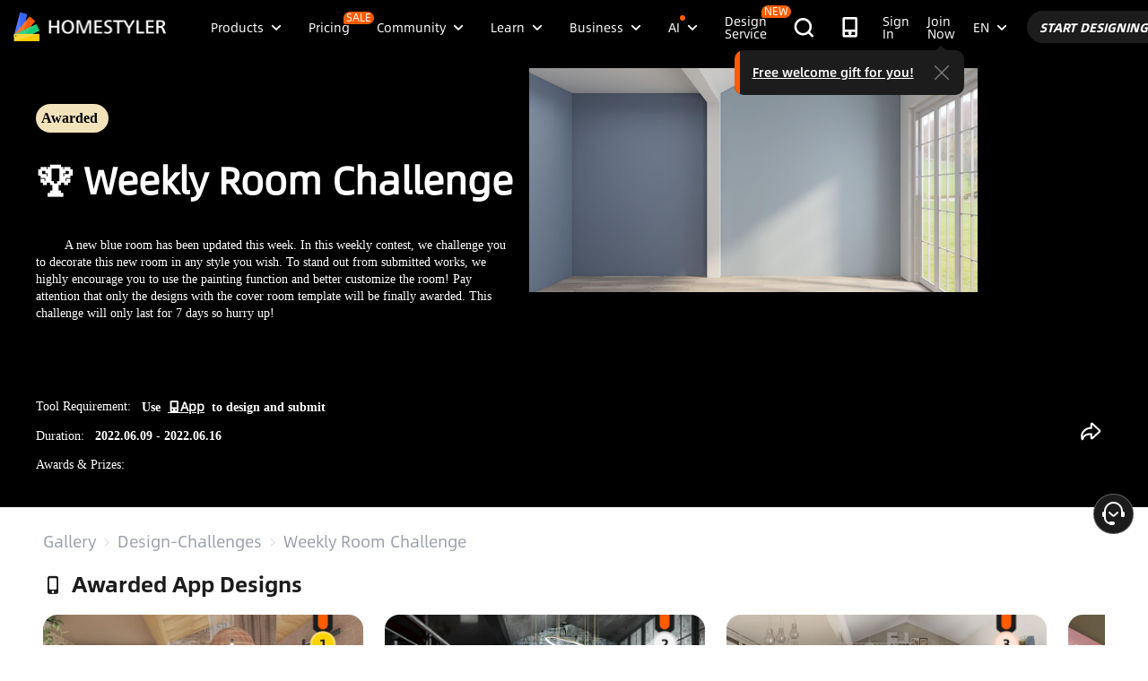

--- FILE ---
content_type: text/html; charset=utf-8
request_url: https://www.google.com/recaptcha/api2/aframe
body_size: 181
content:
<!DOCTYPE HTML><html><head><meta http-equiv="content-type" content="text/html; charset=UTF-8"></head><body><script nonce="6UfAHWee2vaa4c3fHj9tyg">/** Anti-fraud and anti-abuse applications only. See google.com/recaptcha */ try{var clients={'sodar':'https://pagead2.googlesyndication.com/pagead/sodar?'};window.addEventListener("message",function(a){try{if(a.source===window.parent){var b=JSON.parse(a.data);var c=clients[b['id']];if(c){var d=document.createElement('img');d.src=c+b['params']+'&rc='+(localStorage.getItem("rc::a")?sessionStorage.getItem("rc::b"):"");window.document.body.appendChild(d);sessionStorage.setItem("rc::e",parseInt(sessionStorage.getItem("rc::e")||0)+1);localStorage.setItem("rc::h",'1768517516410');}}}catch(b){}});window.parent.postMessage("_grecaptcha_ready", "*");}catch(b){}</script></body></html>

--- FILE ---
content_type: text/css
request_url: https://cdn-publish-filemanager.homestyler.com/prod/_homestyler/_nuxt/dist/client/pages/challenge/_id.cc3661ab01e673971463.css
body_size: 1773
content:
.ellipsis[data-v-3f7ceb73]{display:block;overflow:hidden;text-overflow:ellipsis;white-space:nowrap}.bgCenter[data-v-3f7ceb73]{background-position:50%;background-repeat:no-repeat;background-size:cover}.uppercase[data-v-3f7ceb73]{text-transform:uppercase}.imgFull[data-v-3f7ceb73]{display:inline-block;height:100%;width:100%}.absCenter[data-v-3f7ceb73]{bottom:0;left:0;margin:auto;position:absolute;right:0;top:0}.contribute_popup[data-v-3f7ceb73]{align-items:center;background-color:rgba(0,0,0,.3);display:flex;height:100vh;justify-content:center;left:0;position:fixed;top:0;width:100vw;z-index:1000}.contribute_popup .case-dialog[data-v-3f7ceb73]{background-color:#fff;border-radius:10px;box-shadow:0 5px 50px 0 rgba(0,0,0,.1);height:550px;min-width:900px;padding:23px 30px 66px;position:relative;width:900px}.contribute_popup .case-dialog .submit-wrap[data-v-3f7ceb73]{align-items:center;background-color:#fff;border-radius:0 0 10px 10px;bottom:0;box-shadow:0 -1px 0 0 #f0f1f1;color:#000;display:flex;height:66px;justify-content:space-between;left:0;padding:0 30px;position:absolute;width:100%}.contribute_popup .case-dialog .submit-wrap .contribute-add[data-v-3f7ceb73]{background-color:#1c1c1c;border-radius:12px;color:#fff;display:inline-block;height:22px;line-height:20px;margin-right:6px;text-align:center;width:22px}.contribute_popup .case-dialog .submit-wrap .contribute-add .icon-add[data-v-3f7ceb73]:before{content:"\e85e";font-size:14px}.contribute_popup .case-dialog .submit-wrap .create[data-v-3f7ceb73]{background-color:#f5f5f5;border-radius:18px;color:#000;display:inline-block;font-family:AlibabaSans-Bold;font-size:14px;height:36px;line-height:36px;padding:0 10px}.contribute_popup .case-dialog .submit-wrap .tips[data-v-3f7ceb73]{font-family:AlibabaSans-Light;font-size:12px;margin-left:11px}.contribute_popup .case-dialog .submit-wrap .button[data-v-3f7ceb73]{background-color:rgba(255,92,0,.3);border:0;border-radius:18px;color:#fff;font-family:AlibabaSans-Bold;height:36px;line-height:36px;min-width:110px;padding:0 20px;text-align:center}.contribute_popup .case-dialog .submit-wrap .button.active[data-v-3f7ceb73]{background-color:#ff5c00;cursor:pointer}.contribute_popup .case-dialog .submit-wrap .button.active[data-v-3f7ceb73]:hover{background-color:#fd8a4a}.contribute_popup .case-dialog .icon-close[data-v-3f7ceb73]{color:#1c1c1c;content:"\e63d";cursor:pointer;font-size:20px;position:absolute;right:33px;top:33px}.ellipsis[data-v-24b2c17f]{display:block;overflow:hidden;text-overflow:ellipsis;white-space:nowrap}.bgCenter[data-v-24b2c17f]{background-position:50%;background-repeat:no-repeat;background-size:cover}.uppercase[data-v-24b2c17f]{text-transform:uppercase}.imgFull[data-v-24b2c17f]{display:inline-block;height:100%;width:100%}.absCenter[data-v-24b2c17f]{bottom:0;left:0;margin:auto;position:absolute;right:0;top:0}.match-detail-wrap[data-v-24b2c17f]{font-family:AlibabaSans-Regular;min-width:800px;padding:0}.match-detail-wrap .crumbs[data-v-24b2c17f]{font-family:AlibabaSans-HeavyItalic;font-size:18px!important;margin:24px 48px 0}.match-detail-wrap .crumbs .filter[data-v-24b2c17f]{margin:20px;transform:scale(.8);transform-origin:left center}.match-detail-wrap .crumbs .filter .active a[data-v-24b2c17f]{color:#33353b}.match-detail-wrap .crumbs .filter .left .tip_wrap[data-v-24b2c17f]{display:none!important}.match-detail-wrap .crumbs .tag-content[data-v-24b2c17f]{margin:0 20px}.match-detail-wrap .crumbs .tag-content .active[data-v-24b2c17f]{border-bottom:2px solid #33353b}.match-detail-wrap .crumbs .tag-content .active .feed-content[data-v-24b2c17f]{padding:0}.match-detail-wrap .award_title[data-v-24b2c17f]{align-items:center;display:flex;padding:20px 48px}.match-detail-wrap .award_title .tool-icon[data-v-24b2c17f]{font-size:22px;margin-right:10px}.match-detail-wrap .award_title .text[data-v-24b2c17f]{color:#1c1c1c;font-family:AlibabaSans-Bold;font-size:24px;line-height:26px}.match-detail-wrap .title[data-v-24b2c17f]{align-items:center;background-color:#fff;display:flex;justify-content:space-between;padding:20px 48px;position:sticky;top:60px;z-index:101}.match-detail-wrap .title .title_tabs[data-v-24b2c17f]{align-items:center;background-color:#f5f5f5;border-radius:24px;display:flex;height:48px;-webkit-user-select:none;-moz-user-select:none;user-select:none}.match-detail-wrap .title .title_tabs .tool-icon[data-v-24b2c17f]{font-size:22px;margin-right:10px}.match-detail-wrap .title .title_tabs .text[data-v-24b2c17f]{background-color:#f5f5f5;border-radius:24px;color:#000;cursor:pointer;font-family:AlibabaSans-Bold;font-size:20px;font-weight:1000;height:48px;line-height:48px;padding:0 32px}.match-detail-wrap .title .title_tabs .text.selected[data-v-24b2c17f]{background-color:#000;color:#fff}.match-detail-wrap .title .title_right[data-v-24b2c17f]{align-items:center;display:flex}.match-detail-wrap .title .title_right .submit_button[data-v-24b2c17f]{background-color:#ff5c00;border-radius:18px;color:#fff;cursor:pointer;font-family:AlibabaSans-Bold;font-size:16px;line-height:16px;margin-right:16px;padding:10px 20px}.match-detail-wrap .title .title_right .submit_button[data-v-24b2c17f]:hover{background-color:#fd8a4a}.match-detail-wrap .title .title_right .my_vote_button[data-v-24b2c17f]{background-color:#1c1c1c;border-radius:18px;color:#fff;cursor:pointer;font-family:AlibabaSans-Bold;font-size:16px;line-height:16px;margin-right:16px;padding:10px 20px}.match-detail-wrap .title .title_right .my_vote_button[data-v-24b2c17f]:hover{background:#494949}.match-detail-wrap .title .title_right .share_button[data-v-24b2c17f]{align-items:center;background-color:#eee;border-radius:50%;display:flex;height:36px;justify-content:center;width:36px}.match-detail-wrap .title .title_right .share_button[data-v-24b2c17f]:hover{background-color:#ddd}.match-detail-wrap .title .title_right .share_button .icon_share[data-v-24b2c17f]:before{color:#1c1c1c;content:"\e630";cursor:pointer;font-size:20px}.match-detail-wrap .filter[data-v-24b2c17f]{align-items:center;display:flex;font-size:14px;height:44px;justify-content:space-between;margin:0 48px 20px}.match-detail-wrap .filter .left[data-v-24b2c17f]{align-items:center;display:flex;height:100%;min-width:0;position:relative}.match-detail-wrap .filter .left .rank_wrap[data-v-24b2c17f]{cursor:pointer;flex-shrink:0;margin-right:20px;position:relative}.match-detail-wrap .filter .left .rank_wrap[data-v-24b2c17f]:after{border-left:5px solid transparent;border-right:5px solid transparent;border-top:6px solid #000;content:"";height:0;position:absolute;right:-18px;top:50%;transform:translateY(-50%);width:0}.match-detail-wrap .filter .left .rank_wrap .select_txt[data-v-24b2c17f]{color:#000;font-family:AlibabaSans-HeavyItalic;font-size:18px;font-weight:900;letter-spacing:0;line-height:20px}.match-detail-wrap .filter .left .rank_wrap .items[data-v-24b2c17f]{background-color:#fff;border-radius:8px;box-shadow:0 0 10px 0 rgba(0,0,0,.1);display:flex;flex-direction:column;left:0;overflow:hidden;position:absolute;top:40px;width:-moz-fit-content;width:fit-content;z-index:10}.match-detail-wrap .filter .left .rank_wrap .items .item[data-v-24b2c17f]{align-items:center;color:#1c1c1c;display:flex;font-family:AlibabaSans-Regular;font-size:14px;font-weight:400;letter-spacing:0;line-height:14px;padding:10px 14px;white-space:nowrap}.match-detail-wrap .filter .left .rank_wrap .items .item[data-v-24b2c17f]:hover{background-color:#f5f5f5}.match-detail-wrap .filter .left .rank_wrap .items .active[data-v-24b2c17f]{color:#000;font-family:AlibabaSans-Medium;font-weight:500}.match-detail-wrap .filter .left .tip_wrap[data-v-24b2c17f]{color:#fff;display:none;flex:1;font-family:AlibabaSans-Regular;font-size:14px;font-weight:400;letter-spacing:0;line-height:20px;margin-left:44px;min-width:0;overflow:hidden;text-overflow:ellipsis;white-space:nowrap}.match-detail-wrap .filter .rank_bg_wrap[data-v-24b2c17f]{background-image:linear-gradient(-26deg,#e50505,#f56969 45%,#ff9a32);border-radius:22px;padding:0 24px}.match-detail-wrap .filter .rank_bg_wrap .rank_wrap[data-v-24b2c17f]:after{border-top:6px solid #fff}.match-detail-wrap .filter .rank_bg_wrap .rank_wrap .select_txt[data-v-24b2c17f]{color:#fff}.match-detail-wrap .filter .rank_bg_wrap .tip_wrap[data-v-24b2c17f]{display:block}.match-detail-wrap .filter .hide_filter[data-v-24b2c17f]{opacity:0}.match-detail-wrap .filter .common_filter_bg_wrap[data-v-24b2c17f]{background:transparent;border:1px solid #cecece}.match-detail-wrap .filter .common_filter_bg_wrap .rank_wrap[data-v-24b2c17f]:after{border-top:6px solid #000}.match-detail-wrap .filter .common_filter_bg_wrap .rank_wrap .select_txt[data-v-24b2c17f],.match-detail-wrap .filter .common_filter_bg_wrap .tip_wrap[data-v-24b2c17f]{color:#000}.match-detail-wrap .filter .ezhome_wrap .tip_wrap[data-v-24b2c17f]{display:none}.match-detail-wrap .filter .right[data-v-24b2c17f]{flex-shrink:0;margin-left:24px}.match-detail-wrap .filter .right[data-v-24b2c17f] .common-select-warp{margin:0}.match-detail-wrap .empty[data-v-24b2c17f]{align-items:center;color:#1c1c1c;display:flex;flex-direction:column;height:410px;justify-content:center}.match-detail-wrap .empty>div[data-v-24b2c17f]{text-align:center}.match-detail-wrap .empty .title[data-v-24b2c17f]{font-family:AlibabaSans-Bold;font-size:26px}.match-detail-wrap .empty .content[data-v-24b2c17f]{font-family:AlibabaSans-Light;margin:10px 0 20px}.match-detail-wrap .empty .button[data-v-24b2c17f]{background-color:#1c1c1c;border:0;border-radius:35px;color:#fff;cursor:pointer;display:inline-block;font-family:AlibabaSans-BoldItalic;font-size:20px;height:50px;line-height:50px;min-width:177px;padding:0 20px;text-align:center}.match-detail-wrap .case-scroll-height[data-v-24b2c17f]{height:200px;margin:0 48px}.match-detail-wrap .tag-content-wrap .tag-content[data-v-24b2c17f]{margin:0 35px}.match-detail-wrap .load-more[data-v-24b2c17f]{overflow:auto}.match-top[data-v-24b2c17f]{margin-top:96px}@media (max-width:865px){.match-detail-wrap[data-v-24b2c17f]{padding:0}.match-detail-wrap .mask-dialog[data-v-24b2c17f]{padding:0 10px}}@media (max-width:468px){.match-detail-wrap .crumbs[data-v-24b2c17f]{margin:24px 20px 0}.match-detail-wrap .tag-content-wrap[data-v-24b2c17f]{background-color:#fff;border-radius:10px;position:relative;z-index:10}.match-detail-wrap .tag-content-wrap .title[data-v-24b2c17f]{padding:0;position:absolute;right:20px;top:8px}.match-detail-wrap .tag-content-wrap .title .submit_button[data-v-24b2c17f],.match-detail-wrap .tag-content-wrap .title .text[data-v-24b2c17f]{display:none}.match-detail-wrap .tag-content-wrap .title .title_right .share_button[data-v-24b2c17f]{height:28px;width:28px}.match-detail-wrap .tag-content-wrap .title .title_right .share_button .icon_share[data-v-24b2c17f]:before{font-size:14px}.match-detail-wrap .tag-content-wrap .filter[data-v-24b2c17f]{margin:20px;transform:scale(.8);transform-origin:left center}.match-detail-wrap .tag-content-wrap .filter .left .tip_wrap[data-v-24b2c17f]{display:none!important}.match-detail-wrap .tag-content-wrap .tag-content[data-v-24b2c17f]{margin:0 20px}.match-detail-wrap .tag-content-wrap .tag-content .feed-content[data-v-24b2c17f]{padding:0}}.share-img-wrapper[data-v-24b2c17f]{margin-top:20px;padding-top:56.25%;position:relative;width:100%}.share-img-wrapper .share-img[data-v-24b2c17f]{border-radius:8px;bottom:0;height:100%;left:0;-o-object-fit:cover;object-fit:cover;position:absolute;right:0;top:0;width:100%}.contest_rank_wrap[data-v-24b2c17f]{display:flex}.contest_rank_wrap .contest_rank_item[data-v-24b2c17f]{color:#999;cursor:pointer;font-family:Alibaba PuHuiTi;font-size:20px;font-weight:300;letter-spacing:0;line-height:20px;margin-right:38px;text-align:center}.contest_rank_wrap .contest_rank_item.active[data-v-24b2c17f]{color:#000;font-family:Alibaba PuHuiTi;font-weight:700;letter-spacing:0;text-align:center}.ellipsis{display:block;overflow:hidden;text-overflow:ellipsis;white-space:nowrap}.bgCenter{background-position:50%;background-repeat:no-repeat;background-size:cover}.uppercase{text-transform:uppercase}.imgFull{display:inline-block;height:100%;width:100%}.absCenter{bottom:0;left:0;margin:auto;position:absolute;right:0;top:0}.jump-tool{color:#fff;font-family:AlibabaSans-MediumItalic;font-size:14px}.jump-tool,.jump-tool:hover{text-decoration:underline}

--- FILE ---
content_type: application/javascript
request_url: https://cdn-publish-filemanager.homestyler.com/prod/_homestyler/_nuxt/dist/client/pages/challenge/_id.24ab1fea29005343da25.js
body_size: 7652
content:
(window.webpackJsonp=window.webpackJsonp||[]).push([[85],{2487:function(t,e,a){t.exports={}},2488:function(t,e,a){t.exports={}},2489:function(t,e,a){t.exports={}},3257:function(t,e,a){"use strict";a(2487)},3258:function(t,e,a){"use strict";a(2488)},3259:function(t,e,a){"use strict";a(2489)},3563:function(t,e,a){"use strict";a.r(e);a(62),a(38),a(20),a(18),a(17),a(24),a(25);var n=a(1),i=a(7),s=a(6),o=(a(33),a(90),a(27),a(23),a(250),a(36),a(118),a(119),a(180),a(166),a(15)),r=a(43),c=a(89),l=a(53),u=a(11),h=a(429),d=a(3434),m=a(666),p=a(2758),g=a(2024),f=a(442),b=a(10),v=a(121),w=a(114);function _(t,e){var a=Object.keys(t);if(Object.getOwnPropertySymbols){var n=Object.getOwnPropertySymbols(t);e&&(n=n.filter(function(e){return Object.getOwnPropertyDescriptor(t,e).enumerable})),a.push.apply(a,n)}return a}function C(t){for(var e=1;e<arguments.length;e++){var a=null!=arguments[e]?arguments[e]:{};e%2?_(Object(a),!0).forEach(function(e){Object(n.a)(t,e,a[e])}):Object.getOwnPropertyDescriptors?Object.defineProperties(t,Object.getOwnPropertyDescriptors(a)):_(Object(a)).forEach(function(e){Object.defineProperty(t,e,Object.getOwnPropertyDescriptor(a,e))})}return t}var S={name:"ContributePopup",components:{Contribute:f.a},props:{toolType:{type:String,default:"all"},matchDetail:{type:Object,default:function(){return{}}},contributeShow:{type:Boolean,default:!1},canEdit:{type:Boolean,default:!1}},data:function(){return{submitShow:!0,submitLoading:!1,designInfo:null,contributeCurrentTab:"app"===this.toolType?"app":"web",popupShow:!1,designType:v.Ab.design,PublishPostPopupComponent:null}},computed:C(C({},Object(o.c)(["locale","userInfo"])),{},{floorplanUrl:function(){var t=this.$global.floorplanUrl;return this.locale!==this.$i18n.fallbackLocale&&(t+="?lang=".concat(this.locale)),t},globalTenantConfig:function(){return w.a}}),watch:{contributeShow:function(t){document.documentElement.style.overflowY=t?"hidden":"scroll",t||(this.popupShow=!1,this.designInfo=null,this.submitLoading=!1)}},methods:{contributeClose:function(){this.$emit("update:contributeShow",!1)},currentTabClk:function(t){this.designInfo=null,this.contributeCurrentTab=t},currentSelect:function(t){this.designInfo=t,this.designType=t.caseFrom+""},submitShowClick:function(t){this.submitShow=t},createDesign:function(){var t="web"===this.contributeCurrentTab?"web":"app";Object(u.a)("/hs_global_web.challenge_detail.submit_pop_design_create","type=".concat(t,"member_id=").concat(this.userInfo.uid,"&language=").concat(this.locale))},closePostModel:function(){this.editPostInfo(!1)},editPostInfo:function(t){this.canEdit?(this.PublishPostPopupComponent||(this.PublishPostPopupComponent=function(){return a.e(0).then(a.bind(null,3422))}),this.popupShow=t):this.submitClick()},commitPost:function(t){this.$emit("submitDesign",{shareConfig:t})},submitClick:function(){var t=this;return Object(s.a)(regeneratorRuntime.mark(function e(){var a,n,i,s,o,r,c;return regeneratorRuntime.wrap(function(e){for(;;)switch(e.prev=e.next){case 0:return e.prev=0,t.submitLoading=!0,a=t.designInfo,n=t.matchDetail,i=t.userInfo,s=t.locale,o={contestId:n.id,designId:a.caseId,caseFrom:a.caseFrom,clientInfo:JSON.stringify({platform:"web",language:s})},Object(u.a)("/hs_global_web.challenge_detail.submit_pop_design_submit","contest_name=".concat(o.designId,"&member_id=").concat(i.uid,"&language=").concat(s)),e.next=1,b.a.match.contribute({data:o,options:{headers:{lang:t.locale||"en_US"}}});case 1:(r=e.sent)&&r.ret&&r.ret[0].includes("SUCCESS")?(c=t.buildShareConfig(),t.commitPost(c)):t.$message({type:"error",duration:5e3,message:t.$t("contest.submitfail")}),t.submitLoading=!1,e.next=3;break;case 2:e.prev=2,e.catch(0);case 3:case"end":return e.stop()}},e,null,[[0,2]])}))()},buildShareConfig:function(){var t=this.designInfo,e=t.coverUrl,a=t.caseId,n=t.name,i=t.description,s=t.caseFrom,o=v.Bb[s],r="".concat(this.$global.homestyler,"/post-share?id=").concat(a,"&bizType=").concat(o,"&userId=").concat(this.userInfo.uid,"&platform=web");e=e.includes(".mp4")?"".concat(e,"?x-oss-process=video/snapshot,t_0,m_fast"):e;var c=new Date(Date.now()).toLocaleString("en-us",{year:"numeric",month:"2-digit",day:"2-digit"}).replace(/(\d+)\/(\d+)\/(\d+)/,"$3-$1-$2");return{title:this.$t("projectDetail.meta.title",{projectName:n,authorName:"",date:c}),description:i,image:e,url:r,caseId:a,text:'See this @homestyler project:"'.concat(n,'"'),attr:{bizId:a,type:o,language:this.locale||"en_US"}}}}},y=(a(3257),a(14)),I=Object(y.a)(S,function(){var t=this,e=t._self._c;return t.contributeShow?e("div",{staticClass:"contribute_popup"},[e("div",{staticClass:"case-dialog"},[e("i",{staticClass:"iconfont icon-close",on:{click:t.contributeClose}}),t._v(" "),e("Contribute",{attrs:{toolType:t.toolType,listRequireTips:"challenge_select_designs"},on:{currentTab:t.currentTabClk,currentSelect:t.currentSelect,submitShow:t.submitShowClick}}),t._v(" "),e("div",{directives:[{name:"show",rawName:"v-show",value:t.submitShow,expression:"submitShow"}],staticClass:"submit-wrap"},[e("p",[e("a",{staticClass:"create",attrs:{target:"_blank",href:"web"===t.contributeCurrentTab?t.floorplanUrl:"/room-design-app"},on:{click:t.createDesign}},[t._m(0),t._v("\n          "+t._s(t.$t("contest.createnewbutton"))+"\n        ")]),t._v(" "),e("span",{staticClass:"tips"},[t._v("\n          "+t._s(t.$t("contest.withtool",{toolname:"web"===t.contributeCurrentTab?t.$t(t.globalTenantConfig.webToolNameMdsKey||"contest.webtoolname"):t.$t(t.globalTenantConfig.appToolNameMdsKey||"contest.apptoolname")}))+"\n        ")])]),t._v(" "),e("el-button",{staticClass:"button",class:{active:t.designInfo},attrs:{loading:t.submitLoading},on:{click:t.editPostInfo}},[t._v("\n        "+t._s(t.$t(t.canEdit?"newuser.nextbutton":"contest.submitbutton"))+"\n      ")])],1)],1),t._v(" "),t.popupShow&&t.designInfo?e(t.PublishPostPopupComponent,{tag:"component",attrs:{designId:t.designInfo.caseId,defaultType:t.designType,matchDetail:t.matchDetail},on:{closePostModel:t.closePostModel,commitPost:t.commitPost}}):t._e()],1):t._e()},[function(){var t=this._self._c;return t("span",{staticClass:"contribute-add"},[t("i",{staticClass:"iconfont icon-add"})])}],!1,null,"3f7ceb73",null).exports,k=a(2730),D=a(125),O=a(664),T=a(282),x=a(147),j=a(428),L=a(159),P=a(124),M=a(22),$=a(2003),A=a(26),R=a.n(A),U=a(675),E=a(302),N=a(436);function z(t,e){var a=Object.keys(t);if(Object.getOwnPropertySymbols){var n=Object.getOwnPropertySymbols(t);e&&(n=n.filter(function(e){return Object.getOwnPropertyDescriptor(t,e).enumerable})),a.push.apply(a,n)}return a}function H(t){for(var e=1;e<arguments.length;e++){var a=null!=arguments[e]?arguments[e]:{};e%2?z(Object(a),!0).forEach(function(e){Object(n.a)(t,e,a[e])}):Object.getOwnPropertyDescriptors?Object.defineProperties(t,Object.getOwnPropertyDescriptors(a)):z(Object(a)).forEach(function(e){Object.defineProperty(t,e,Object.getOwnPropertyDescriptor(a,e))})}return t}var B={offset:0,limit:24,total:0,done:!0},V={name:"ChallengeDetail",directives:{inview:x.b},components:{ShareModal:h.a,RectLoad:D.a,TopBtn:O.a,awardedCard:p.a,feedScroll:T.a,ContributePopup:I,NewCommonCardList:k.a,contestStatus:g.a,Select:m.default,MatchHeader:d.default},mixins:[j.a,P.a,L.a,$.a],asyncData:function(t){return Object(s.a)(regeneratorRuntime.mark(function e(){var a,n,s,o,r,l,u,h,d,m,p,g,f,b,v,w,_,C,S,y,I,k,D,O,T;return regeneratorRuntime.wrap(function(e){for(;;)switch(e.prev=e.next){case 0:if(a=t.store,n=t.query,s=t.route,o=t.redirect,r=B,l=[],u={},h=[],d=[],m=s.params.id,p=n.taskCode,g=n.from,f=n.tab,b="my"===f?1:0,e.prev=1,!a.state.isMobile){e.next=2;break}return e.abrupt("return",o(302,{path:"/challenge-share/".concat(m),query:n}));case 2:return m=null===(v=m)||void 0===v?void 0:v.split("-")[0],C={limit:r.limit,offset:0,contestId:m,type:1,myJoined:b},e.next=3,c.a.gallery.contestDetail({id:m,clientInfo:JSON.stringify({lang:a.state.locale||"en_US",platform:"web"})},!1,{Authorization:a.state.sessionKey,lang:a.state.locale||"en_US"},!0,{serverCookie:a.state.serverCookie});case 3:return 0===(null==(S=e.sent)||null===(w=S.status)||void 0===w?void 0:w.code)&&(u=(null===(y=S.data)||void 0===y?void 0:y.data)||S.data||{},h=[].concat(Object(i.a)(u.webTopDesigns||[]),Object(i.a)(u.webPopularDesigns||[]),Object(i.a)(u.webCreativeDesigns||[])),d=[].concat(Object(i.a)(u.appTopDesigns||[]),Object(i.a)(u.appPopularDesigns||[]),Object(i.a)(u.appCreativeDesigns||[])),1===u.needSignUp&&(k=u.yearMonthList||[],C.type=0===b?3:2,C.voteMonth=k[0].month,C.voteYear=null===(I=k[0])||void 0===I?void 0:I.year)),e.next=4,c.a.gallery.contestDetailList(H({},C),!1,{Authorization:a.state.sessionKey,lang:a.state.locale||"en_US"},!0,{serverCookie:a.state.serverCookie});case 4:0===(null==(D=e.sent)||null===(_=D.status)||void 0===_?void 0:_.code)?(l=(null===(O=D.data)||void 0===O||null===(O=O.data)||void 0===O?void 0:O.data)||(null===(T=D.data)||void 0===T?void 0:T.data)||D.data||[],r.done=0!==l.length):r.done=!1,e.next=6;break;case 5:e.prev=5,e.catch(1),r.done=!1;case 6:return e.abrupt("return",{pagerObj:r,caseCardData:l,matchDetail:u,contestId:m,webAwardedList:h,appAwardedList:d,taskCode:p,from:g,selectedIndex:b});case 7:case"end":return e.stop()}},e,null,[[1,5]])}))()},data:function(){return{loading:!1,curSortIndex:0,isGoLeft:!1,pagerObj:B,caseCardData:[],contributeShow:!1,matchDetail:{},webAwardedList:[],appAwardedList:[],selectId:"",toolList:[],rankShow:!1,selectedIndex:0,postShareModal:{show:!1,caseId:"",config:{},showPost:{show:!1,showJoinContest:!1,shareTitle:"challenge_submission_successful",shareDesc:""}},shareModal:{show:!1,caseId:"",config:{},showPost:{show:!1,showJoinContest:!1}},defTitleTabs:[{name:"challenge_entry_designs",value:0,spmCode:"designs_list",count:0},{name:"challenge_my_contribution",value:1,spmCode:"my_contribution",count:0}]}},head:function(){var t,e;if(this.isAISearchEngine){var a={title:"".concat(this.matchDetail.title," - Design Challenge | Homestyler Community"),description:"Join the ".concat(this.matchDetail.title," design challenge. Showcase your creativity, compete with designers worldwide, and win amazing prizes with Homestyler."),aiScenario:"design-inspiration",pageType:"challenge",challengeData:{challengeTitle:this.matchDetail.title||"",challengeType:this.matchDetail.type||"Design Challenge",participantCount:this.matchDetail.participantCount||0,prizeInfo:this.matchDetail.prizes||[],deadline:this.matchDetail.endTime||"",requirements:this.matchDetail.description||""}},n=this.getAIOptimizedHead("challenge",a);if(n.isOptimized)return n.data}var s=this.$t("gallery.challenge.detail.tdktitle",{num:this.matchDetail.designCount,challengename:this.matchDetail.title}),o=this.$t("gallery.challenge.detail.tdkdescr",{num:this.matchDetail.designCount,challengename:this.matchDetail.title}),r=this.$t("gallery.challenge.detail.tdkkeywords"),c=null!==(t=this.matchDetail.images)&&void 0!==t&&t[0]?null===(e=this.matchDetail.images)||void 0===e?void 0:e[0]:"",l={title:this.matchDetail.title,description:this.matchDetail.description,id:this.matchDetail.id||this.contestId,images:this.matchDetail.images,designCount:this.matchDetail.designCount,status:this.matchDetail.status,startTime:this.matchDetail.startTime,endTime:this.matchDetail.endTime,toolLimits:this.matchDetail.toolLimits,prizes:this.matchDetail.prizes};return{title:s,meta:this.getMetaTags("designIdeas",{spma:"a1zmxy",spmb:"27273849",title:s,description:o,keywords:r,image:c}),link:Object(i.a)(this.getLinkTags("challenge","",this.$route.path)),script:[this.getStructuredData("challenge",l)]}},computed:H(H({},Object(o.c)(["locale","userInfo","signIn","isMobile","loaded","share","showContribute"])),{},{challengeLink:function(){return Object(M.b)(this.matchDetail)},toolType:function(){if(this.matchDetail&&this.matchDetail.toolLimits){var t=Object(i.a)(this.matchDetail.toolLimits),e=t.includes(1)||t.includes(2),a=t.includes(4);return e&&a?"all":e?"app":"web"}return"web"},canEdit:function(){return!!this.matchDetail.needEdit},showIP:function(){return 1===this.matchDetail.needSignUp},showVote:function(){var t;return!(!this.isAIDA||![2,3].includes(null===(t=this.matchDetail)||void 0===t?void 0:t.status))||[3].includes(this.matchDetail.status)},isAIDA:function(){return 1===this.matchDetail.needSignUp},showVoteBtn:function(){var t;if(!this.showVote)return!1;if("challenge_my_contribution"===(null===(t=this.titleTabs[this.selectedIndex])||void 0===t?void 0:t.name))return!0;var e=this.rankItems[this.curSortIndex];return(!this.isAIDA||+(null==e?void 0:e.voteMonth)===(new Date).getMonth()+1)&&this.showVote},titleTabs:function(){var t=this.defTitleTabs,e=this.matchDetail;return t[0].count=e.designCount||0,t[1].count=e.myJoinDesignCount||0,Object(i.a)(t)},showSubmitBtn:function(){return 2===this.matchDetail.status||3===this.matchDetail.status},isHomestyler:function(){return"homestyler"===this.$global.tenant},contestShareScene:function(){var t;return"challenge_my_contribution"===(null===(t=this.titleTabs[this.selectedIndex])||void 0===t?void 0:t.name)?"VOTE_CONTRIBUTE_TAB":this.isCommonFilter?"VOTE_CONTEST_DETAIL":this.rankItems[this.curSortIndex]?"VOTE_CONTRIBUTE_TAB":""},isCommonFilter:function(){var t;return"normal"===(null===(t=this.rankItems[this.curSortIndex])||void 0===t?void 0:t.type)},rankItems:function(){var t=[];1===this.matchDetail.needSignUp&&(this.matchDetail.yearMonthList||[]).forEach(function(e,a){t.push({name:e.monthMdsKeyValue,voteMonth:e.month,voteYear:e.year,value:3,spmCode:"".concat(e.month,"_rank"),tips:e.monthMdsDescKeyValue})});return this.isHomestyler&&(t.push({name:"contest.rankhot",value:1,spmCode:"hot",type:"normal",tips:"Hot.change"},{name:"contest.ranknew",value:2,spmCode:"new",type:"normal",tips:"New.change"}),this.isAIDA||t.push({name:"award_rank",value:3,spmCode:"vote",type:"normal",tips:""})),t}}),watch:{locale:function(){this.pagerObj.offset=0,this.pagerObj.done=!0,this.loading=!0,this.contestDetail(),this.getToolList()},loaded:function(t){t&&("contestSolution"!==this.from&&"true"!==this.$route.query.autoContribute||!this.matchDetail.id||this.contribute("top"))},signIn:function(t,e){!t&&this.isHomestyler&&(this.contestDetail(),this.getToolList())},showContribute:function(t){t&&this.contribute("top")},contributeShow:function(t){t||this.$store.commit("SET_SHOW_CONTRIBUTE",!1)}},created:function(){},mounted:function(){sessionStorage.setItem("aPlus_source_page","challenge");var t=this.$route.query||{},e=t.platform,a=t.userid;e&&globalSpmClick("challenge_share_page.expose",{source_page:"challenge",platform:e,sharer_id:a,challenge_id:this.contestId}),window.addEventListener("click",this.setRankShow,!0),this.getToolList(),this.replaceUrl(),E.b.onClientRender(this.$nuxt.context,{})},destroyed:function(){window.removeEventListener("click",this.setRankShow)},methods:{replaceUrl:function(){var t=window.location,e=t.search,a=t.pathname,n=new URLSearchParams(e);if(n.has("from")){n.delete("from");var i=n.size>0?a+"?"+n.toString():a;window.history.replaceState(null,"",i)}},setRankShow:function(){this.rankShow=!1},submitDesign:function(){var t=arguments,e=this;return Object(s.a)(regeneratorRuntime.mark(function a(){var n,i,s;return regeneratorRuntime.wrap(function(a){for(;;)switch(a.prev=a.next){case 0:if(n=(t.length>0&&void 0!==t[0]?t[0]:{}).shareConfig,i=e.rankItems.findIndex(function(t){return 2===t.value}),e.curSortIndex=i<0?0:i,e.selectedIndex=1,e.contributeShow=!1,e.taskCode&&l.a.point.updateTaskStatus({data:{taskCode:e.taskCode}}),!n){a.next=2;break}return a.next=1,Object(U.a)({isNotAida:!e.matchDetail.needSignUp,userInfo:e.userInfo,$t:e.$t.bind(e),design:{bizType:n.attr.type,bizId:n.attr.bizId,title:n.title},mgmScene:"VOTE_CONTRIBUTE_SUC",contestId:e.matchDetail.id});case 1:s=a.sent,e.postShareModal.config=n,e.postShareModal.showPost.show=!0,e.postShareModal.config.copyText=(null==s?void 0:s.copyText)||e.postShareModal.config.copyText,e.postShareModal.config.url=(null==s?void 0:s.url)||e.postShareModal.config.url,e.postShareModal.showPost.shareDesc=(null==s?void 0:s.shareDesc)||e.postShareModal.config.shareDesc,e.postShareModal.show=!0;case 2:e.contestDetail();case 3:case"end":return a.stop()}},a)}))()},shareClick:function(){var t=this;return Object(s.a)(regeneratorRuntime.mark(function e(){return regeneratorRuntime.wrap(function(e){for(;;)switch(e.prev=e.next){case 0:return e.next=1,t.shareModalInit();case 1:t.shareModal.show=!0,Object(u.a)("/hs_global_web.challenge_detail.share_click","contest_id=".concat(t.matchDetail.id,"&member_id=").concat(t.userInfo.uid,"&language=").concat(t.locale));case 2:case"end":return e.stop()}},e)}))()},contribute:function(t){if(this.signIn)this.setLoginInfo("login");else{var e="top"===t?"submit_click":"submit_pop_empty_create_new";Object(u.a)("/hs_global_web.challenge_detail.".concat(e),"contest_id=".concat(this.matchDetail.id,"&member_id=").concat(this.userInfo.uid,"&language=").concat(this.locale,"&from=").concat(this.from)),this.contributeShow=!0}},titleTabClick:function(t){if(Object(u.a)("/hs_global_web.challenge_detail.".concat(this.titleTabs[t].spmCode,"_click"),"contest_id=".concat(this.matchDetail.id,"&member_id=").concat(this.userInfo.uid,"&language=").concat(this.locale)),!this.loading){this.selectedIndex=t;var e=this.rankItems.findIndex(function(t){return 2==t.value});this.curSortIndex=0==t||e<0?0:e,this.selectId="",this.caseListInit()}},tabRightClick:function(t,e){Object(u.a)("/hs_global_web.challenge_detail.sorting_click","tag_code=".concat(t.spmCode,"&member_id=").concat(this.userInfo.uid,"&language=").concat(this.locale)),this.loading||(this.rankShow=!this.rankShow,this.curSortIndex=e,this.caseListInit())},caseListInit:function(){this.caseCardData=[],this.pagerObj.offset=0,this.pagerObj.done=!0,this.getContestCaseList()},handleScroll:function(){var t=this;return Object(s.a)(regeneratorRuntime.mark(function e(){var a;return regeneratorRuntime.wrap(function(e){for(;;)switch(e.prev=e.next){case 0:if(a=t.pagerObj,!t.loading&&a.done){e.next=1;break}return e.abrupt("return");case 1:return t.pagerObj.offset++,e.next=2,t.getContestCaseList();case 2:case"end":return e.stop()}},e)}))()},getContestCaseList:function(){var t=this;return Object(s.a)(regeneratorRuntime.mark(function e(){var a,n,s,o,r,c,h,d,m,p;return regeneratorRuntime.wrap(function(e){for(;;)switch(e.prev=e.next){case 0:return a=t.pagerObj,n=t.contestId,t.loading=!0,e.prev=1,o=0===t.selectedIndex?null===(s=t.rankItems[t.curSortIndex])||void 0===s?void 0:s.value:2,r=t.rankItems[t.curSortIndex],c={limit:a.limit,offset:a.offset*a.limit||0,contestId:n,type:o,voteMonth:null==r?void 0:r.voteMonth,voteYear:null==r?void 0:r.voteYear,myJoined:t.titleTabs[t.selectedIndex].value||0,clientInfo:JSON.stringify(Object(l.b)())},t.selectId&&(c.caseFrom=t.selectId),Object(u.a)("/hs_global_web.challenge_detail.page_expose","page_number=".concat(a.offset,"&member_id=").concat(t.userInfo.uid,"&language=").concat(t.locale)),e.next=2,l.a.match.listCase({data:c,options:{headers:{lang:t.locale||"en_US"}}});case 2:(h=e.sent)&&h.ret&&h.ret[0].includes("SUCCESS")&&(m=h.data.data.data,p=void 0===m?[]:m,(d=t.caseCardData).push.apply(d,Object(i.a)(p)),t.pagerObj.done=0!==p.length),t.loading=!1,e.next=4;break;case 3:e.prev=3,e.catch(1),t.loading=!1,t.pagerObj.done=!1;case 4:case"end":return e.stop()}},e,null,[[1,3]])}))()},contestDetail:function(){var t=this;return Object(s.a)(regeneratorRuntime.mark(function e(){var a;return regeneratorRuntime.wrap(function(e){for(;;)switch(e.prev=e.next){case 0:return e.prev=0,e.next=1,l.a.match.contestDetail({data:{contestId:t.matchDetail.id||t.contestId,clientInfo:JSON.stringify(Object(l.b)())},options:{headers:{lang:t.locale||"en_US"}}});case 1:(a=e.sent)&&a.ret&&a.ret[0].includes("SUCCESS")&&(t.matchDetail=a.data.data,t.contestId=t.matchDetail.id,t.caseListInit()),e.next=3;break;case 2:e.prev=2,e.catch(0);case 3:case"end":return e.stop()}},e,null,[[0,2]])}))()},getToolList:function(){var t=this;return Object(s.a)(regeneratorRuntime.mark(function e(){var a,n,s;return regeneratorRuntime.wrap(function(e){for(;;)switch(e.prev=e.next){case 0:return e.prev=0,e.next=1,l.a.other.lableList({data:{bizType:JSON.stringify(["contestType"]),clientInfo:JSON.stringify({platform:"web",language:t.locale||"en_US"})}});case 1:(a=e.sent)&&a.ret&&a.ret[0].includes("SUCCESS")&&(n=a.data.result,(s=t.filterSelectArr(Object(i.a)(n),"contestType").list).unshift({labelName:t.$t("contestlist.filterall"),id:"",bizType:"contestType"}),t.toolList=s),e.next=3;break;case 2:e.prev=2,e.catch(0);case 3:case"end":return e.stop()}},e,null,[[0,2]])}))()},selectItem:function(t){this.selectId=t.id/100,this.caseCardData=[],this.pagerObj.offset=0,this.getContestCaseList()},filterSelectArr:function(t,e){for(var a=0,n=t.length;a<n;a++)if(t[a].bizType===e)return t[a]},headerLinkHandler:function(t,e){Object(u.a)(r.rb[e],"member_id=".concat(this.userInfo.uid,"&language=").concat(this.locale,"&path=").concat(t,"&classify=styler"))},shareModalInit:function(){var t=this;return Object(s.a)(regeneratorRuntime.mark(function e(){var a,n,i,s;return regeneratorRuntime.wrap(function(e){for(;;)switch(e.prev=e.next){case 0:if(a=t.matchDetail,n=t.locale,i="".concat(R.a.homestyler,"/challenge-share/").concat(a.id,"-").concat(encodeURIComponent(a.title),"?platform=web&userid=").concat(t.userInfo.uid),!a.needSignUp){e.next=2;break}return e.next=1,Object(E.a)({url:i,invitationUser:t.userInfo.uid,mgmScene:"CONTEST_LIST_SHARE",scene:"challengeList"});case 1:i=e.sent;case 2:s={title:a.title,description:a.description,image:a.images&&a.images[0],url:i,text:'See this @homestyler project:"'.concat(a.title,'"'),attr:{bizId:a.caseId,type:1===a.caseFrom?2:4,language:n||"en_US"}},t.shareModal.config=s;case 3:case"end":return e.stop()}},e)}))()},showVoteReward:function(){Object(N.a)({contest:this.matchDetail})}}},J=V,F=(a(3258),a(3259),Object(y.a)(J,function(){var t,e=this,a=e._self._c;return a("div",{class:["match-detail-wrap",{"match-top":!e.isHomestyler}]},[a("ShareModal",{attrs:{show:e.shareModal.show,caseId:e.shareModal.config.caseId,shareCfg:e.shareModal.config,showPost:e.shareModal.showPost},on:{"update:show":function(t){return e.$set(e.shareModal,"show",t)}}}),e._v(" "),a("MatchHeader",{attrs:{matchDetail:e.matchDetail,toolType:e.toolType,showMatchBranch:!0,showSubmitBtn:e.showSubmitBtn},on:{submitClick:function(t){return e.contribute("top")},shareClick:e.shareClick}}),e._v(" "),e.isHomestyler?a("ul",{staticClass:"crumbs"},[a("li",[a("nuxt-link",{attrs:{to:"/gallery"},nativeOn:{click:function(t){return e.headerLinkHandler("/gallery",0)}}},[e._v("\n        "+e._s(e.$t("header.gallery"))+"\n      ")])],1),e._v(" "),a("i",{staticClass:"arrow iconfont icon-arrow-right"}),e._v(" "),a("li",[a("a",{attrs:{href:"/challenge"},on:{click:function(t){return e.headerLinkHandler("/challenge",1)}}},[e._v(e._s(e.$t("gallery2.hashtagtitle").replace(/ /g,"-")))])]),e._v(" "),a("i",{staticClass:"arrow iconfont icon-arrow-right"}),e._v(" "),a("li",{staticClass:"active"},[a("nuxt-link",{attrs:{to:e.challengeLink},nativeOn:{click:function(t){return e.headerLinkHandler(e.challengeLink,2)}}},[e._v("\n        "+e._s(e.matchDetail.title)+"\n      ")])],1)]):e._e(),e._v(" "),e.webAwardedList.length>0?a("div",{staticClass:"award_title"},[a("p",{staticClass:"text"},[a("i",{staticClass:"iconfont tool-icon icon-web"}),e._v(e._s(e.$t("contest.awardeddesignweb"))+"\n    ")])]):e._e(),e._v(" "),e.webAwardedList.length>0?a("feedScroll",{staticClass:"case-scroll-height",attrs:{isGoLeft:e.isGoLeft}},e._l(e.webAwardedList,function(t,e){return a("awardedCard",{key:e,attrs:{data:t}})}),1):e._e(),e._v(" "),e.appAwardedList.length>0?a("div",{staticClass:"award_title"},[a("p",{staticClass:"text"},[a("i",{staticClass:"iconfont tool-icon icon-app"}),e._v(e._s(e.$t("contest.awardeddesignapp"))+"\n    ")])]):e._e(),e._v(" "),e.appAwardedList.length>0?a("feedScroll",{staticClass:"case-scroll-height",attrs:{scrollIndex:e.webAwardedList.length>0?1:0,isGoLeft:e.isGoLeft}},e._l(e.appAwardedList,function(t,e){return a("awardedCard",{key:e,attrs:{data:t}})}),1):e._e(),e._v(" "),a("div",{staticClass:"tag-content-wrap"},[a("div",{staticClass:"title"},[a("div",{staticClass:"title_tabs"},e._l(e.titleTabs,function(t,n){return a("p",{key:n,class:["text",{selected:e.selectedIndex===n}],on:{click:function(t){return e.titleTabClick(n)}}},[e._v("\n          "+e._s(e.$t(t.name))+"\n          "),a("span",{staticClass:"count"},[e._v("("+e._s(t.count)+")")])])}),0),e._v(" "),a("div",{staticClass:"title_right"},[e.showSubmitBtn?a("div",{staticClass:"submit_button",on:{click:function(t){return e.contribute("top")}}},[e._v("\n          "+e._s(e.$t("challenge_submit_now"))+"\n        ")]):e._e(),e._v(" "),e.showVote&&e.isAIDA?a("div",{staticClass:"my_vote_button",on:{click:e.showVoteReward}},[e._v("\n          "+e._s(e.$t("vote_to_win_presents"))+"\n        ")]):e._e(),e._v(" "),a("div",{staticClass:"share_button",on:{click:e.shareClick}},[a("i",{staticClass:"iconfont icon_share"})])])]),e._v(" "),a("div",{staticClass:"filter"},[a("div",{staticClass:"left",class:{rank_bg_wrap:e.isAIDA,hide_filter:1==e.selectedIndex,common_filter_bg_wrap:e.isCommonFilter&&e.isAIDA,ezhome_wrap:!e.isHomestyler},on:{click:function(t){e.rankShow=!e.rankShow}}},[e.isAIDA?[a("div",{staticClass:"rank_wrap"},[a("span",{staticClass:"select_txt"},[e._v("\n              "+e._s(e.$t(e.rankItems[e.curSortIndex].name))+"\n            ")]),e._v(" "),a("ul",{directives:[{name:"show",rawName:"v-show",value:e.rankShow,expression:"rankShow"}],staticClass:"items"},e._l(e.rankItems,function(t,n){return a("li",{key:n,staticClass:"item",class:[{active:n===e.curSortIndex}],on:{click:function(a){return e.tabRightClick(t,n)}}},[e._v("\n                "+e._s(e.$t(t.name))+"\n              ")])}),0)]),e._v(" "),a("div",{staticClass:"tip_wrap"},[e._v(e._s(e.$t(e.rankItems[e.curSortIndex].tips)))])]:a("div",{staticClass:"contest_rank_wrap"},e._l(e.rankItems,function(t,n){return a("div",{key:n,staticClass:"contest_rank_item",class:{active:n===e.curSortIndex},on:{click:function(a){return e.tabRightClick(t,n)}}},[e._v("\n            "+e._s(e.$t(t.name))+"\n          ")])}),0)],2),e._v(" "),"all"===e.toolType&&e.isHomestyler?a("div",{staticClass:"right"},[a("Select",{key:e.selectedIndex,attrs:{spmName:"contest_tool_filter",selectData:e.toolList,icon:"tool",defaultText:"contest.tool"},on:{selectItem:e.selectItem}})],1):e._e()]),e._v(" "),e.caseCardData.length>0||e.loading?a("div",{staticClass:"tag-content"},[a("NewCommonCardList",{attrs:{shareScene:e.contestShareScene,spmName:"challenge_detail",caseCardData:e.caseCardData,hideComment:!e.isHomestyler,showIP:e.showIP,showVote:e.showVoteBtn,canGetVote:1==e.selectedIndex}})],1):a("div",{staticClass:"empty"},[2===e.matchDetail.status||3===e.matchDetail.status?a("div",[a("h3",{staticClass:"title"},[e._v("\n          "+e._s(e.$t("contest.submit"))+"\n        ")]),e._v(" "),a("p",{staticClass:"button",attrs:{target:"_blank"},on:{click:function(t){return e.contribute("empty")}}},[e._v("\n          "+e._s(e.$t("contest.submittitle"))+"\n        ")])]):a("h3",{staticClass:"title"},[e._v("\n        "+e._s(e.$t("contest.noresult"))+"\n      ")])])]),e._v(" "),a("div",{directives:[{name:"inview",rawName:"v-inview",value:e.handleScroll,expression:"handleScroll"}],staticClass:"load-more"},[a("RectLoad",{directives:[{name:"show",rawName:"v-show",value:e.loading&&e.pagerObj.done,expression:"loading && pagerObj.done"}]})],1),e._v(" "),a("TopBtn"),e._v(" "),a("ShareModal",{attrs:{show:e.postShareModal.show,caseId:e.postShareModal.config.caseId,shareCfg:e.postShareModal.config,showPost:e.postShareModal.showPost},on:{"update:show":function(t){return e.$set(e.postShareModal,"show",t)}}},[e.matchDetail.needSignUp?a("template",{slot:"share_content"},[a("div",{staticClass:"share-img-wrapper"},[a("img",{staticClass:"share-img",attrs:{src:null===(t=e.postShareModal)||void 0===t||null===(t=t.config)||void 0===t?void 0:t.image}})])]):e._e()],2),e._v(" "),a("ContributePopup",{attrs:{contributeShow:e.contributeShow,matchDetail:e.matchDetail,toolType:e.toolType,canEdit:e.canEdit},on:{"update:contributeShow":function(t){e.contributeShow=t},"update:contribute-show":function(t){e.contributeShow=t},submitDesign:e.submitDesign}})],1)},[],!1,null,"24b2c17f",null));e.default=F.exports;installComponents(F,{Select:a(666).default})}}]);

--- FILE ---
content_type: application/javascript
request_url: http://gj.mmstat.com/eg.js?t=1768517505497
body_size: 234
content:
window.goldlog=(window.goldlog||{});goldlog.Etag="gV3wIVvVVX0CARLZmA6ZkVRr";goldlog.stag=2;

--- FILE ---
content_type: application/javascript
request_url: https://gj.mmstat.com/eg.js?t=1768517512833
body_size: -78
content:
window.goldlog=(window.goldlog||{});goldlog.Etag="gV3wIVvVVX0CARLZmA6ZkVRr";goldlog.stag=1;